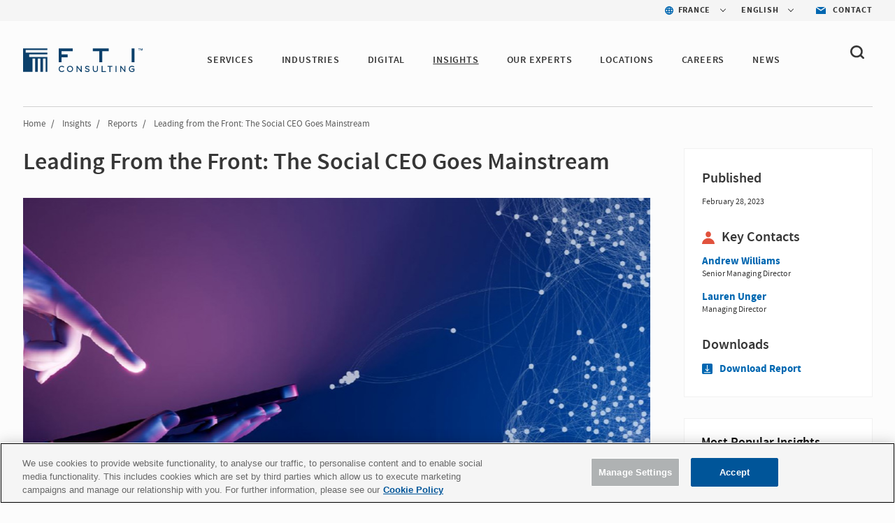

--- FILE ---
content_type: text/html; charset=utf-8
request_url: https://www.fticonsulting.com/en/france/insights/reports/leading-from-front-social-ceo-goes-mainstream
body_size: 11919
content:


<!doctype html>
<!--[if lt IE 7]>      <html class="no-js lt-ie9 lt-ie8 lt-ie7"> <![endif]-->
<!--[if IE 7]>         <html class="no-js lt-ie9 lt-ie8"> <![endif]-->
<!--[if IE 8]>         <html class="no-js lt-ie9"> <![endif]-->
<!--[if gt IE 8]><!-->

<html class="no-js">

<!--<![endif]-->


<head>
    <meta charset="utf-8">
    <meta http-equiv="X-UA-Compatible" content="IE=edge,chrome=1">
    <title>The Social CEO Goes Mainstream | FTI Consulting</title>
    <meta name="description" content="CEOs and business leaders engaging on social media is now the norm. CEOs publishing the odd tweet or LinkedIn post strengthens stakeholder relationships.">


    <meta name="viewport" content="width=device-width, initial-scale=1">

    <meta name="robots" content="index,follow" />



    <meta property="og:title" content="The Social CEO Goes Mainstream | FTI Consulting" />
    <meta property="og:description" content="CEOs and business leaders engaging on social media is now the norm. CEOs publishing the odd tweet or LinkedIn post strengthens stakeholder relationships." />
    <meta property="og:url" content="https://www.fticonsulting.com/en/france/insights/reports/leading-from-front-social-ceo-goes-mainstream" />
    <meta property="og:image" content="" />

    <meta name="twitter:card" content="summary_large_image" />
    <meta name="twitter:title" content="The Social CEO Goes Mainstream | FTI Consulting" />
    <meta name="twitter:description" content="CEOs and business leaders engaging on social media is now the norm. CEOs publishing the odd tweet or LinkedIn post strengthens stakeholder relationships." />
    <meta name="twitter:image" content="" />
        <script type="text/javascript" src="https://cdn-ukwest.onetrust.com/consent/bffd59be-fb57-46d4-bb99-ca71f4eb9d64/OtAutoBlock.js"></script>
    <script src="https://cdn-ukwest.onetrust.com/scripttemplates/otSDKStub.js" type="text/javascript" charset="UTF-8" data-domain-script="bffd59be-fb57-46d4-bb99-ca71f4eb9d64"></script>
    <script type="text/javascript">
        async function OptanonWrapper() {
            const consent = OnetrustActiveGroups.includes("C0003");
            if (consent) {
                const response = await fetch("/api/consent/AllowSitecoreAnalytics", {
                    method: "POST",
                    headers: {
                        "Content-Type": "application/json",
                    },
                    body: JSON.stringify({ consent: true }),
                });
            } else {
                const response = await fetch("/api/consent/AllowSitecoreAnalytics", {
                    method: "POST",
                    headers: {
                        "Content-Type": "application/json",
                    },
                    body: JSON.stringify({ consent: false }),
                });
            }
        }
    </script>
    <!-- GDPR Cookie Consent Handler - deletes cookies when consent is revoked -->
    <script type="text/javascript" src="/Content/Project/Global/js/modules/CookieConsent.js"></script>

    

    <link rel="stylesheet" href="/Content/Project/Global/css/fancybox/jquery.fancybox.css" />
    <link rel="stylesheet" href="/Content/Project/Global/css/fancybox/helpers/jquery.fancybox-thumbs.css" />
    <link rel="stylesheet" href="/Content/Project/Global/css/main-tbg.css?v=202601201012" />

    <link rel="preconnect" href="https://www.ceros.com/powered-by-ceros/" />

    <!-- Dynamic Fonts -->
    <script type="text/javascript" src="/Content/Project/Global/js/modules/DynamicFonts.js"></script>

    <!--Canonical Links-->
    <link rel="canonical" href="https://www.fticonsulting.com/insights/reports/leading-from-front-social-ceo-goes-mainstream" />


    <!-- print.css included as a separate file so it can be enabled with JS when pages are rendered by Folio web service -->
    <!-- <link rel="stylesheet" href="/Content/Project/Global/css/print.css" media="print" id="print-css"> -->
    <!--[if lt IE 8]><link rel="stylesheet" href="/Content/Project/Global/css/main-ie7.css?v=1"><![endif]-->

    <script type="text/javascript" src="/Content/Project/Global/js/vendor/modernizr.js"></script>

        <!-- Google Tag Manager -->
        <script id="GoogleTagManager" type="text/javascript">
                (function (w, d, s, l, i) {
                    w[l] = w[l] || []; w[l].push({
                        'gtm.start':
                            new Date().getTime(), event: 'gtm.js'
                    }); var f = d.getElementsByTagName(s)[0],
                        j = d.createElement(s), dl = l != 'dataLayer' ? '&l=' + l : ''; j.async = true; j.src =
                        'https://www.googletagmanager.com/gtm.js?id=' + i + dl; f.parentNode.insertBefore(j, f);
                })(window, document, 'script', 'dataLayer', 'GTM-NXCWHR');
        </script>
        <!-- End Google Tag Manager -->
    
<script type="application/ld+json">
{
"@context": "http://schema.org",
"@type": "WebSite",
"url": "https://www.fticonsulting.com"
}
</script>

    
    
<script type="application/ld+json">
    {
  "@context": "https://schema.org",
  "@type": "Article",
  "headline": "Leading From the Front: The Social CEO Goes Mainstream",
  "image": "https://www.fticonsulting.com/france/-/media/images/shared-content/insights/reports/2022/jul/leading-from-the-front-the-social-ceo-goes-mainstream-900x471.jpg?as=0&dmc=0&iar=0&thn=0&udi=0&rev=23ed601c94b8467ca8631d1fbed114e2&hash=E6B3996A77EC0313DB75E64DA2439A1E",
  "datePublished": "2023-02-28",
  "dateModified": "2023-06-30",
  "author": {
    "@type": "Organization",
    "name": "FTI Consulting",
    "url": "https://www.fticonsulting.com"
  },
  "publisher": {
    "@type": "Organization",
    "name": "FTI Consulting",
    "logo": {
      "@type": "ImageObject",
      "url": "https://www.fticonsulting.com/-/media/project/global/demo/logo/logo-fti-dark.svg?rev=2bd2b7cf3ab04699bf815839338b0909",
      "width": 139,
      "height": 29
    }
  },
  "mainEntityOfPage": "https://www.fticonsulting.com/insights/reports/leading-from-front-social-ceo-goes-mainstream",
  "description": "CEOs and business leaders engaging on social media is now the norm. CEOs publishing the odd tweet or LinkedIn post strengthens stakeholder relationships."
}
</script>

</head>
<!-- Body element occasionally has a class added, but only on templates that should require a new layout, such as the careers landing and home pages -->
<body class=" lang-en body-overflow-allow" data-active="">
    <div class="view-container">
        <div class="mp-pusher mobile-push-nav" id="mp-pusher">
            <div class="scroller">
                <div class="scroller-inner">
                    <div>
                        <!-- Header -->
                        <div class="overlay"></div>
                        <header class="header  js-header" data-section="main_menu">
                            <nav class="nav-utility">
    <ul class="nav-utility__list">
        <li class="nav-utility__item">
    <nav class="nav-utility-dropdown">
        <div class="nav-utility-dropdown__current nav-utility-dropdown__current--has-arrow">
            <i class="nav-utility-dropdown__current-icon lazy-bg" data-bg="/france/-/media/project/global/icons/icon-blue-global.svg?rev=e1af0f7b20ea42668a2c3fb77c0fb9ae&amp;la=en&amp;h=50&amp;w=50&amp;hash=A1692D97EC4B6B097F62947E06E8C438" style="background-image: none;"></i>
            <span class="nav-utility-dropdown__current-text">
                FRANCE
            </span>
        </div>
        <div class="nav-utility-dropdown__content">
            <ul class="nav-utility-dropdown__nav">
                        <li class="nav-utility-dropdown__nav-item">
                            <a href="/" target="_self" class="nav-utility-dropdown__nav-link" data-region="Global" data-component="region_selector" data-event="click_nav">Global</a>
                        </li>
                        <li class="nav-utility-dropdown__nav-item">
                            <a href="/australia" target="_self" class="nav-utility-dropdown__nav-link" data-region="Australia" data-component="region_selector" data-event="click_nav">Australia</a>
                        </li>
                        <li class="nav-utility-dropdown__nav-item">
                            <a href="/en/canada" target="_self" class="nav-utility-dropdown__nav-link" data-region="Canada" data-component="region_selector" data-event="click_nav">Canada</a>
                        </li>
                        <li class="nav-utility-dropdown__nav-item">
                            <a href="/en/china" target="_self" class="nav-utility-dropdown__nav-link" data-region="China" data-component="region_selector" data-event="click_nav">China</a>
                        </li>
                        <li class="nav-utility-dropdown__nav-item">
                            <a href="/en/france" target="_self" class="nav-utility-dropdown__nav-link" data-region="France" data-component="region_selector" data-event="click_nav">France</a>
                        </li>
                        <li class="nav-utility-dropdown__nav-item">
                            <a href="/en/germany" target="_self" class="nav-utility-dropdown__nav-link" data-region="Germany" data-component="region_selector" data-event="click_nav">Germany</a>
                        </li>
                        <li class="nav-utility-dropdown__nav-item">
                            <a href="/en/japan" target="_self" class="nav-utility-dropdown__nav-link" data-region="Japan" data-component="region_selector" data-event="click_nav">Japan</a>
                        </li>
                        <li class="nav-utility-dropdown__nav-item">
                            <a href="/netherlands" target="_self" class="nav-utility-dropdown__nav-link" data-region="Netherlands" data-component="region_selector" data-event="click_nav">Netherlands</a>
                        </li>
                        <li class="nav-utility-dropdown__nav-item">
                            <a href="/saudi-arabia" target="_self" class="nav-utility-dropdown__nav-link" data-region="Saudi Arabia" data-component="region_selector" data-event="click_nav">Saudi Arabia</a>
                        </li>
                        <li class="nav-utility-dropdown__nav-item">
                            <a href="/en/spain" target="_self" class="nav-utility-dropdown__nav-link" data-region="Spain" data-component="region_selector" data-event="click_nav">Spain</a>
                        </li>
                        <li class="nav-utility-dropdown__nav-item">
                            <a href="/united-arab-emirates" target="_self" class="nav-utility-dropdown__nav-link" data-region="United Arab Emirates" data-component="region_selector" data-event="click_nav">United Arab Emirates</a>
                        </li>
                        <li class="nav-utility-dropdown__nav-item">
                            <a href="/uk" target="_self" class="nav-utility-dropdown__nav-link" data-region="United Kingdom" data-component="region_selector" data-event="click_nav">United Kingdom</a>
                        </li>
            </ul>
        </div>
    </nav>
</li>
    <li class="nav-utility__item">
        <nav class="nav-utility-dropdown">
                <div class="nav-utility-dropdown__current nav-utility-dropdown__current--has-arrow">
                    <span class="nav-utility-dropdown__current-text nav-utility-dropdown__language-text">
                        English
                    </span>
                </div>
            <div class="nav-utility-dropdown__content">
                <ul class="nav-utility-dropdown__nav">
                                <li class="nav-utility-dropdown__nav-item">
                                    <a href="/en/france/insights/reports/leading-from-front-social-ceo-goes-mainstream" class="nav-utility-dropdown__nav-link" data-language="English" data-component="language_selector" data-event="click_nav">
                                        <i class="nav-utility-dropdown__current-icon lazy-bg" data-bg="/france/-/media/project/france/languages-flags/english-flag.png?rev=01e66b57c9514bf783220e5842114b17" style="background-image: none;"></i>
                                        English
                                    </a>
                                </li>
                                <li class="nav-utility-dropdown__nav-item">
                                    <a href="/fr-fr/france/insights/reports/leading-from-front-social-ceo-goes-mainstream" class="nav-utility-dropdown__nav-link" data-language="French" data-component="language_selector" data-event="click_nav">
                                        <i class="nav-utility-dropdown__current-icon lazy-bg" data-bg="/france/-/media/project/france/languages-flags/fr-flag.png?rev=e6c7d49f62c94837895472b8efd89ae3" style="background-image: none;"></i>
                                        French
                                    </a>
                                </li>
                </ul>
            </div>
        </nav>
    </li>

<li class="nav-utility__item">
    <a href="mailto:marketingfrance@fticonsulting.com" target="_self" class="nav-utility-contact" data-event="click_link" data-compoent="contact_lick">
        <i class="nav-utility-contact__icon lazy-bg" data-bg="/france/-/media/project/global/icons/icon-blue-envelope.svg?rev=bfd5f7c388054797ba3c4aa347c27ff2&amp;la=en&amp;h=42&amp;w=58&amp;hash=AE89CD3430EE23C3241D367496ACD895" style="background-image: none;"></i>
        <span class="nav-utility-contact__text">Contact</span>
    </a>
</li>


    </ul>
</nav><div class="header-inner" data-module="main_menu_nav">
    
    <a href="/en/france" class="main-logo " data-component="logo" data-event="click_link">
        <img src="/france/-/media/project/global/demo/logo/logo-fti-dark.svg?rev=2bd2b7cf3ab04699bf815839338b0909" alt="FTI Consulting Logo" class="main-logo__image"  loading="lazy">
    </a>



    <button type="button" class="close-global-navegation" style="display:none;">
        <svg alt="Clear" focusable="false" enable-background="new 0 0 13 13" viewBox="0 0 13 13" xmlns="http://www.w3.org/2000/svg" class="coveo-facet-header-eraser-svg"><g fill="currentColor"><path d="m7.881 6.501 4.834-4.834c.38-.38.38-1.001 0-1.381s-1.001-.38-1.381 0l-4.834 4.834-4.834-4.835c-.38-.38-1.001-.38-1.381 0s-.38 1.001 0 1.381l4.834 4.834-4.834 4.834c-.38.38-.38 1.001 0 1.381s1.001.38 1.381 0l4.834-4.834 4.834 4.834c.38.38 1.001.38 1.381 0s .38-1.001 0-1.381z"></path></g></svg>
    </button>

    <!-- BEGIN: MOCK MARKUP -->
    <div class="header-toggles">
        <button type="button" class="header-search-toggle" onclick="showSearch()">
            <svg width="20" height="20" viewBox="0 0 20 20" fill="none" xmlns="http://www.w3.org/2000/svg">
                <path fill-rule="evenodd" clip-rule="evenodd"
                      d="M4.50963 12.995C3.3288 11.8458 2.6788 10.3179 2.6788 8.6934C2.6788 7.06733 3.32963 5.5402 4.51046 4.39019C5.69129 3.24099 7.26128 2.6084 8.93127 2.6084C10.6013 2.6084 12.1704 3.24099 13.3521 4.39019C15.7896 6.7632 15.7896 10.6228 13.3521 12.995C10.9154 15.3664 6.94878 15.3664 4.50963 12.995ZM19.6075 16.9452L16.2425 13.6712C18.6808 10.2828 18.3542 5.57002 15.2467 2.54657C13.56 0.904276 11.3175 0 8.93167 0C6.54583 0 4.30333 0.904276 2.61667 2.54657C0.93 4.18806 0 6.37049 0 8.69241C0 11.0143 0.929167 13.1968 2.61583 14.8382C4.3575 16.5324 6.64417 17.3799 8.93083 17.3799C10.8633 17.3799 12.7908 16.7684 14.3942 15.5592L17.7133 18.7895C17.975 19.0441 18.3175 19.1715 18.66 19.1715C19.0033 19.1715 19.3458 19.0441 19.6075 18.7895C20.1308 18.2802 20.1308 17.4546 19.6075 16.9452Z"
                      fill="#363636" />
            </svg>
        </button>
        <button type="button" id="trigger"
                class="header-nav-toggle icon-menu-toggle l-hidden-mq-large ir js-header-nav-toggle-btn">
            <span></span>
            <span></span>
            <span></span>
        </button>
    </div>
    <!-- END: MOCK MARKUP -->

    

    <div class="nav-wrap js-nav-wrap">
        <div class="nav-container">

                <a href="/en/france" target="_self" class="main-logo" data-component="logo" data-event="click_link">
        <img src="/france/-/media/project/global/demo/logo/logo-fti-dark.svg?rev=2bd2b7cf3ab04699bf815839338b0909&amp;la=en&amp;h=29&amp;w=139&amp;hash=4A9C772CD07A64CC68562BB265D22971" class="main-logo__image" alt="FTI Consulting Logo" />
    </a>


            <nav class="nav nav-primary js-nav-primary">
                <ul class="nav-level1 nav-primary-level1 cf">
                            <li class="nav-level1-item nav-level1-container nav-primary-level1-item extra-item nav-primary-services module-is-collapsed-mq-medium js-nav-expand-wrap">
                                <div class="nav-level1-element">
                                    <a href="/en/france/services" target="_self" class="" data-event="click_link" data-component="main_menu_link">
                                        services
                                    </a>
                                        <div class="menu-toggle-btn js-nav-menu-item-expand-toggle" role="button"></div>
                                </div>

                                    <div class="nav-level2 nav-level2-services nav-primary-level2 js-nav-expand-item cf">

                                            <div class="nav-level2__container">
                                        <ul class="cf nav-services">
                                                <li class="nav-primary-level2-item">
                                                    <a href="/en/france/services/antitrust" target="_self" data-event="main_menu_link" data-component="main_menu_dropdown_link">
                                                        Antitrust
                                                    </a>
                                                </li>
                                                <li class="nav-primary-level2-item">
                                                    <a href="/en/france/services/business-transformation-strategy" target="_self" data-event="main_menu_link" data-component="main_menu_dropdown_link">
                                                        Business Transformation
                                                    </a>
                                                </li>
                                                <li class="nav-primary-level2-item">
                                                    <a href="/en/france/services/cybersecurity" target="_self" data-event="main_menu_link" data-component="main_menu_dropdown_link">
                                                        Cybersecurity
                                                    </a>
                                                </li>
                                                <li class="nav-primary-level2-item">
                                                    <a href="/en/france/services/data-analytics" target="_self" data-event="main_menu_link" data-component="main_menu_dropdown_link">
                                                        Data &amp; Analytics
                                                    </a>
                                                </li>
                                                <li class="nav-primary-level2-item">
                                                    <a href="/en/france/services/dispute-advisory-international-arbitration" target="_self" data-event="main_menu_link" data-component="main_menu_dropdown_link">
                                                        Dispute Advisory &amp; International Arbitration
                                                    </a>
                                                </li>
                                                <li class="nav-primary-level2-item">
                                                    <a href="/en/france/services/e-discovery-managed-review" target="_self" data-event="main_menu_link" data-component="main_menu_dropdown_link">
                                                        E-Discovery &amp; Managed Review
                                                    </a>
                                                </li>
                                                <li class="nav-primary-level2-item">
                                                    <a href="/en/france/services/information-governance-privacy-security" target="_self" data-event="main_menu_link" data-component="main_menu_dropdown_link">
                                                        Information Governance, Privacy &amp; Security
                                                    </a>
                                                </li>
                                                <li class="nav-primary-level2-item">
                                                    <a href="/en/france/services/investigations-monitorships" target="_self" data-event="main_menu_link" data-component="main_menu_dropdown_link">
                                                        Investigations &amp; Monitorships
                                                    </a>
                                                </li>
                                                <li class="nav-primary-level2-item">
                                                    <a href="/en/france/services/policy-regulation" target="_self" data-event="main_menu_link" data-component="main_menu_dropdown_link">
                                                        Policy &amp; Regulation
                                                    </a>
                                                </li>
                                                <li class="nav-primary-level2-item">
                                                    <a href="/en/france/services/risk-compliance" target="_self" data-event="main_menu_link" data-component="main_menu_dropdown_link">
                                                        Risk &amp; Compliance
                                                    </a>
                                                </li>
                                                <li class="nav-primary-level2-item">
                                                    <a href="/en/france/services/strategic-communications" target="_self" data-event="main_menu_link" data-component="main_menu_dropdown_link">
                                                        Strategic Communications
                                                    </a>
                                                </li>
                                                <li class="nav-primary-level2-item">
                                                    <a href="/en/france/services/transactions" target="_self" data-event="main_menu_link" data-component="main_menu_dropdown_link">
                                                        Transactions
                                                    </a>
                                                </li>
                                                <li class="nav-primary-level2-item">
                                                    <a href="/en/france/services/turnaround-restructuring" target="_self" data-event="main_menu_link" data-component="main_menu_dropdown_link">
                                                        Turnaround &amp; Restructuring
                                                    </a>
                                                </li>
                                                <li class="nav-primary-level2-item">
                                                    <a href="/en/france/services/valuation-damages" target="_self" data-event="main_menu_link" data-component="main_menu_dropdown_link">
                                                        Valuation &amp; Damages
                                                    </a>
                                                </li>
                                        </ul>

                                        </div>
                                    </div>
                            </li>
                            <li class="nav-level1-item nav-level1-container nav-primary-level1-item extra-item nav-primary-industries module-is-collapsed-mq-medium js-nav-expand-wrap">
                                <div class="nav-level1-element">
                                    <a href="/en/france/industries" target="_self" class="" data-event="click_link" data-component="main_menu_link">
                                        Industries
                                    </a>
                                        <div class="menu-toggle-btn js-nav-menu-item-expand-toggle" role="button"></div>
                                </div>

                                    <div class="nav-level2 nav-level2-industries nav-primary-level2 js-nav-expand-item cf">

                                            <div class="nav-level2__container">
                                        <ul class="cf nav-industries">
                                                <li class="nav-primary-level2-item">
                                                    <a href="/en/france/industries/aerospace-defence" target="_self" data-event="main_menu_link" data-component="main_menu_dropdown_link">
                                                        Aerospace &amp; Defence
                                                    </a>
                                                </li>
                                                <li class="nav-primary-level2-item">
                                                    <a href="/industries/agriculture" target="_blank" data-event="main_menu_link" data-component="main_menu_dropdown_link">
                                                        Agriculture
                                                    </a>
                                                </li>
                                                <li class="nav-primary-level2-item">
                                                    <a href="/en/france/industries/airlines-aviation" target="_self" data-event="main_menu_link" data-component="main_menu_dropdown_link">
                                                        Airlines &amp; Aviation
                                                    </a>
                                                </li>
                                                <li class="nav-primary-level2-item">
                                                    <a href="/en/france/industries/automotive-industrial" target="_self" data-event="main_menu_link" data-component="main_menu_dropdown_link">
                                                        Automotive &amp; Industrial
                                                    </a>
                                                </li>
                                                <li class="nav-primary-level2-item">
                                                    <a href="/industries/construction-projects-and-assets" target="_blank" data-event="main_menu_link" data-component="main_menu_dropdown_link">
                                                        Construction, Projects &amp; Assets
                                                    </a>
                                                </li>
                                                <li class="nav-primary-level2-item">
                                                    <a href="/en/france/industries/energy-utilities" target="_self" data-event="main_menu_link" data-component="main_menu_dropdown_link">
                                                        Energy &amp; Utilities
                                                    </a>
                                                </li>
                                                <li class="nav-primary-level2-item">
                                                    <a href="/en/france/industries/financial-services" target="_self" data-event="main_menu_link" data-component="main_menu_dropdown_link">
                                                        Financial Services
                                                    </a>
                                                </li>
                                                <li class="nav-primary-level2-item">
                                                    <a href="/en/france/industries/healthcare-life-sciences" target="_self" data-event="main_menu_link" data-component="main_menu_dropdown_link">
                                                        Healthcare &amp; Life Sciences
                                                    </a>
                                                </li>
                                                <li class="nav-primary-level2-item">
                                                    <a href="/en/france/industries/hospitality-gaming-leisure" target="_self" data-event="main_menu_link" data-component="main_menu_dropdown_link">
                                                        Hospitality, Gaming &amp; Leisure
                                                    </a>
                                                </li>
                                                <li class="nav-primary-level2-item">
                                                    <a href="/en/france/industries/insurance" target="_self" data-event="main_menu_link" data-component="main_menu_dropdown_link">
                                                        Insurance
                                                    </a>
                                                </li>
                                                <li class="nav-primary-level2-item">
                                                    <a href="/en/france/industries/mining" target="_self" data-event="main_menu_link" data-component="main_menu_dropdown_link">
                                                        Mining
                                                    </a>
                                                </li>
                                                <li class="nav-primary-level2-item">
                                                    <a href="https://www.fticonsulting.com/industries/private-equity" target="_blank" data-event="main_menu_link" data-component="main_menu_dropdown_link">
                                                        Private Equity
                                                    </a>
                                                </li>
                                                <li class="nav-primary-level2-item">
                                                    <a href="/en/france/industries/real-estate" target="_self" data-event="main_menu_link" data-component="main_menu_dropdown_link">
                                                        Real Estate
                                                    </a>
                                                </li>
                                                <li class="nav-primary-level2-item">
                                                    <a href="/en/france/industries/retail-consumer-products" target="_self" data-event="main_menu_link" data-component="main_menu_dropdown_link">
                                                        Retail &amp; Consumer Products
                                                    </a>
                                                </li>
                                                <li class="nav-primary-level2-item">
                                                    <a href="/en/france/industries/tmt" target="_self" data-event="main_menu_link" data-component="main_menu_dropdown_link">
                                                        Telecom, Media &amp; Technology (TMT)
                                                    </a>
                                                </li>
                                                <li class="nav-primary-level2-item">
                                                    <a href="/en/france/industries/transportation-logistics" target="_self" data-event="main_menu_link" data-component="main_menu_dropdown_link">
                                                        Transportation &amp; Logistics
                                                    </a>
                                                </li>
                                        </ul>

                                        </div>
                                    </div>
                            </li>
                            <li class="nav-level1-item nav-level1-container nav-primary-level1-item extra-item nav-primary-digital module-is-collapsed-mq-medium js-nav-expand-wrap">
                                <div class="nav-level1-element">
                                    <a href="/digital" target="_blank" class="" data-event="click_link" data-component="main_menu_link">
                                        Digital
                                    </a>
                                </div>

                            </li>
                            <li class="nav-level1-item nav-level1-container nav-primary-level1-item extra-item nav-primary-insights module-is-collapsed-mq-medium js-nav-expand-wrap nav-primary-level1-item--current">
                                <div class="nav-level1-element">
                                    <a href="/en/france/insights" target="_self" class="" data-event="click_link" data-component="main_menu_link">
                                        Insights
                                    </a>
                                </div>

                            </li>
                            <li class="nav-level1-item nav-level1-container nav-primary-level1-item extra-item nav-primary-our experts module-is-collapsed-mq-medium js-nav-expand-wrap">
                                <div class="nav-level1-element">
                                    <a href="/en/france/experts#sort=@lastz32xname ascending&amp;numberOfResults=45&amp;f:experts-location=[Europe, Middle East, Africa,France]" target="_self" class="" data-event="click_link" data-component="main_menu_link">
                                        Our Experts
                                    </a>
                                </div>

                            </li>
                            <li class="nav-level1-item nav-level1-container nav-primary-level1-item extra-item nav-primary-offices module-is-collapsed-mq-medium js-nav-expand-wrap">
                                <div class="nav-level1-element">
                                    <a href="/locations" target="_self" class="" data-event="click_link" data-component="main_menu_link">
                                        Locations
                                    </a>
                                </div>

                            </li>
                            <li class="nav-level1-item nav-level1-container nav-primary-level1-item extra-item nav-primary-careers module-is-collapsed-mq-medium js-nav-expand-wrap">
                                <div class="nav-level1-element">
                                    <a href="https://fticonsult.referrals.selectminds.com/page/opportunities-in-france-at-fti-consulting-1273" target="_blank" class="" data-event="click_link" data-component="main_menu_link">
                                        Careers
                                    </a>
                                </div>

                            </li>
                            <li class="nav-level1-item nav-level1-container nav-primary-level1-item extra-item nav-primary-about module-is-collapsed-mq-medium js-nav-expand-wrap">
                                <div class="nav-level1-element">
                                    <a href="/en/france/newsroom" target="_self" class="" data-event="click_link" data-component="main_menu_link">
                                        News
                                    </a>
                                </div>

                            </li>
                </ul>

                <ul class="nav-primary-location">
                        <li class="nav-level1-item -is-expandable nav-primary-level1-item nav-primary-insights js-nav-expand-wrap only-mobile">
                                <a href="#" class="js-nav-expand-toggle" aria-label="Insights" id="nav-expand-insights-btn" role="button" aria-expanded="false" aria-controls="nav-expand-insights">
                                    <span class="nav-utility-dropdown__current-text" style="margin-left: 23px;">
                                        English
                                    </span>
                                </a>
                            <div aria-labelledby="nav-expand-insights-btn" id="nav-expand-insights" role="region" class="nav-level2 nav-primary-level2 nav-level2-insights js-nav-expand-item cf" hidden="">
                                <div class="nav-level2__container">
                                    <ul class="cf">
                                                    <li class="nav-level2-item nav-primary-level2-item">
                                                        <a href="/en/france/insights/reports/leading-from-front-social-ceo-goes-mainstream">English</a>
                                                    </li>
                                                    <li class="nav-level2-item nav-primary-level2-item">
                                                        <a href="/fr-fr/france/insights/reports/leading-from-front-social-ceo-goes-mainstream">French</a>
                                                    </li>
                                    </ul>
                                </div>
                            </div><!-- .nav-primary-level2 -->
                        </li>

                        <li class="nav-level1-item -is-expandable nav-primary-level1-item nav-primary-insights js-nav-expand-wrap only-mobile">
                            <a href="#" class="js-nav-expand-toggle" aria-label="Insights" id="nav-expand-insights-btn" role="button" aria-expanded="false" aria-controls="nav-expand-insights">
                                <span class="nav-utility-dropdown__current-text" style="margin-left: 23px;">
                                    FRANCE
                                </span>
                            </a>
                            <div aria-labelledby="nav-expand-insights-btn" id="nav-expand-insights" role="region" class="nav-level2 nav-primary-level2 nav-level2-insights js-nav-expand-item cf" hidden="">

                                <div class="nav-level2__container">
                                    <ul class="cf">

                                            <li class="nav-level2-item nav-primary-level2-item">
                                                <a href="/" target="_self">Global</a>
                                            </li>
                                            <li class="nav-level2-item nav-primary-level2-item">
                                                <a href="/australia" target="_self">Australia</a>
                                            </li>
                                            <li class="nav-level2-item nav-primary-level2-item">
                                                <a href="/en/canada" target="_self">Canada</a>
                                            </li>
                                            <li class="nav-level2-item nav-primary-level2-item">
                                                <a href="/en/china" target="_self">China</a>
                                            </li>
                                            <li class="nav-level2-item nav-primary-level2-item">
                                                <a href="/en/france" target="_self">France</a>
                                            </li>
                                            <li class="nav-level2-item nav-primary-level2-item">
                                                <a href="/en/germany" target="_self">Germany</a>
                                            </li>
                                            <li class="nav-level2-item nav-primary-level2-item">
                                                <a href="/en/japan" target="_self">Japan</a>
                                            </li>
                                            <li class="nav-level2-item nav-primary-level2-item">
                                                <a href="/netherlands" target="_self">Netherlands</a>
                                            </li>
                                            <li class="nav-level2-item nav-primary-level2-item">
                                                <a href="/saudi-arabia" target="_self">Saudi Arabia</a>
                                            </li>
                                            <li class="nav-level2-item nav-primary-level2-item">
                                                <a href="/en/spain" target="_self">Spain</a>
                                            </li>
                                            <li class="nav-level2-item nav-primary-level2-item">
                                                <a href="/united-arab-emirates" target="_self">United Arab Emirates</a>
                                            </li>
                                            <li class="nav-level2-item nav-primary-level2-item">
                                                <a href="/uk" target="_self">United Kingdom</a>
                                            </li>
                                    </ul>
                                </div>
                            </div>
                            <!-- .nav-primary-level2 -->
                        </li>
                    <li class="nav-level1-item e nav-primary-level1-item nav-primary-insights js-nav-expand-wrap only-mobile">
                        <a href="mailto:marketingfrance@fticonsulting.com" target="_self" class="js-nav-expand-toggle" id="nav-expand-insights-btn" role="button">
                            <span class="nav-utility-dropdown__current-text" style="margin-left: 23px;">

                                Contact
                            </span>
                        </a>
                    </li>
                </ul>

            </nav>
        </div>
    </div>



    <div class="bh-wrapper global-search-wrapper" style="display: none;">
        <div>
    
    

        <div id="_9AE88A96-2632-402D-843F-A1242D506C7D"
                             data-search-interface-id='coveo5b19aeb1'
>
            
<div class='coveo-search-section'>
    



<script>
    document.addEventListener("CoveoSearchEndpointInitialized", function() {
        var searchboxElement = document.getElementById("ade3b9b1-e77b-48ed-9dd9-711fb4dad130");
        searchboxElement.addEventListener("CoveoComponentInitialized", function() {
            CoveoForSitecore.initSearchboxIfStandalone(searchboxElement, "/en/france/search-results");
        });
    })
</script>    <div id="ade3b9b1-e77b-48ed-9dd9-711fb4dad130_container" class="coveo-for-sitecore-search-box-container"
                     data-prebind-maximum-age='currentMaximumAge'
>
        <div id="ade3b9b1-e77b-48ed-9dd9-711fb4dad130"
             class="CoveoSearchbox"
                             data-enable-omnibox='true'
                 data-prebind-maximum-age='currentMaximumAge'
                 data-placeholder='Search'
                 data-clear-filters-on-new-query='false'
>
            
            
<script type="text/javascript">
    document.addEventListener("CoveoSearchEndpointInitialized", function() {
        var componentId = "ade3b9b1-e77b-48ed-9dd9-711fb4dad130";
        var componentElement = document.getElementById(componentId);

        function showError(error) {
                console.error(error);
        }

        function areCoveoResourcesIncluded() {
            return typeof (Coveo) !== "undefined";
        }

        if (areCoveoResourcesIncluded()) {
            var event = document.createEvent("CustomEvent");
            event.initEvent("CoveoComponentInitialized", false, true);
            
            setTimeout(function() {
                componentElement.dispatchEvent(event);
            }, 0);
        } else {
            componentElement.classList.add("invalid");
            showError("The Coveo Resources component must be included in this page.");
        }
    });
</script>
            <div class="CoveoForSitecoreBindWithUserContext"></div>
            <div class="CoveoForSitecoreExpressions"></div>
            <div class="CoveoForSitecoreConfigureSearchHub" data-sc-search-hub="search-results"></div>
        </div>
        
    </div>

</div>
        </div>
</div>

    <script type="text/javascript">
        document.addEventListener("CoveoSearchEndpointInitialized", function() {
            var externalComponentsSection = document.getElementById("_9AE88A96-2632-402D-843F-A1242D506C7D");
                 CoveoForSitecore.initExternalComponentsSection(externalComponentsSection);
        });
    </script>

    </div>
</div>
                        </header>
                        <!-- /Header -->
                        <!-- Breadcrumbs-->
                        

<script type="application/ld+json">
    {
  "@context": "https://schema.org",
  "@type": "BreadcrumbList",
  "itemListElement": [
    {
      "@type": "ListItem",
      "position": 1,
      "name": "Home",
      "item": "https://www.fticonsulting.com/en/france"
    },
    {
      "@type": "ListItem",
      "position": 2,
      "name": "Insights",
      "item": "https://www.fticonsulting.com/en/france/insights"
    },
    {
      "@type": "ListItem",
      "position": 3,
      "name": "Reports",
      "item": "https://www.fticonsulting.com/en/france/insights/search-results#sort=%40insightsz95xpublicationz95xdate%20descending&f:insights-publication-type=[Report]"
    },
    {
      "@type": "ListItem",
      "position": 4,
      "name": "Leading from the Front: The Social CEO Goes Mainstream",
      "item": "https://www.fticonsulting.com/en/france/insights/reports/leading-from-front-social-ceo-goes-mainstream"
    }
  ]
}
</script>

                        
                        <!-- /Breadcrumbs -->
                        <!-- START: BANNER -->
                        
                        <!-- END: BANNER -->
                        <!-- MAIN CONTENTS PART -->
                        <div id="main" class="cf content-full">
                            

<div class="only-tablet-above">
    <nav class="breadcrumbs" data-section="header" data-module="breadcrumbs">
        <div class="breadcrumbs__inner">
            <ul class="breadcrumbs__list">
                    <li class="breadcrumbs__item">

                            <a href="/en/france" class="breadcrumbs__link" data-event="click_link" data-component="breadcrumb_link">Home</a>
                    </li>
                    <li class="breadcrumbs__item">
                            <span class="breadcrumbs__devider">/</span>

                            <a href="/en/france/insights" class="breadcrumbs__link" data-event="click_link" data-component="breadcrumb_link">Insights</a>
                    </li>
                    <li class="breadcrumbs__item">
                            <span class="breadcrumbs__devider">/</span>

                            <a href="/en/france/insights/search-results#sort=%40insightsz95xpublicationz95xdate%20descending&amp;f:insights-publication-type=[Report]" class="breadcrumbs__link" data-event="click_link" data-component="breadcrumb_link">Reports</a>
                    </li>
                    <li class="breadcrumbs__item">
                            <span class="breadcrumbs__devider">/</span>

                            <span class="breadcrumbs__link">Leading from the Front: The Social CEO Goes Mainstream</span>
                    </li>
            </ul>
        </div>
    </nav>
</div>
<div class="content-wrap">
    <div class="content-sidebar content-sidebar--right">
        <div class="content-sidebar__content">
                <div class="component-wrap">
            <h1 class="headline-main">Leading From the Front: The Social CEO Goes Mainstream</h1>


            <div class="insights-detail__main-img--mixed lazy-bg" data-bg="/france/-/media/images/shared-content/insights/reports/2022/jul/leading-from-the-front-the-social-ceo-goes-mainstream-900x471.jpg?rev=23ed601c94b8467ca8631d1fbed114e2" style="background-image: none; margin-bottom: 25px;"></div>
    </div>


    <div class="location-article-toolbar nav-sticky">
        <div class="content-wrap">
            <ul>
                <li>
                    <p class="insights-rail__date">February 28, 2023</p>         
                    <div>Downloads</div>
                            <a class="download-component__link" target="_self" title="Download Report" href="/france/-/media/files/emea--files/insights/reports/2022/jul/leading-from-front-social-ceo-goes-mainstream.pdf?rev=40ebd4414a1749f88b92afbd7fbdbeac" download>
                                <img src="/Content/Project/Global/images/assets/download-pdf.svg" width="15" loading="lazy">
                                Download Report
                            </a>
                </li>
                <li>
                    <article class="portlet portlet-social">
    <div class="portlet-body">
        <div class="portlet-social-container">   
            <span class="portlet-body__title">Share</span>

            <div class="a2a_kit">
                <a class="a2a_button_email addtoany_button addtoany_button_mailto" aria-label="Email share" title="Email">
                    <svg width="37" height="37" viewBox="0 0 37 37" fill="none" xmlns="http://www.w3.org/2000/svg">
                        <circle cx="18.9107" cy="18.7311" fill="#ffffff" r="17.9186"></circle>
                        <path d="M19 17.9384L13.0576 14H24.9424L19 17.9384ZM12 24V15.0788L19 19.7192L26 15.0788V24H12Z" fill="#8dbfde"></path>
                    </svg>
                </a>
                <a class="a2a_button_linkedin addtoany_button addtoany_button_linkedin" aria-label="Linkedin share" title="LinkedIn" >
                    <svg width="37" height="37" viewBox="0 0 37 37" fill="none" xmlns="http://www.w3.org/2000/svg">
                        <circle cx="18.3561" cy="18.7311" r="17.9186" fill="#ffffff" />
                        <path d="M15.0681 12.0641C15.0681 12.7813 14.4696 13.3625 13.7309 13.3625C12.9921 13.3625 12.3936 12.7813 12.3936 12.0641C12.3936 11.3473 12.9921 10.7656 13.7309 10.7656C14.4696 10.7656 15.0681 11.3473 15.0681 12.0641ZM15.0789 14.4013H12.3828V22.7113H15.0789V14.4013ZM19.3829 14.4013H16.7041V22.7113H19.3834V18.3491C19.3834 15.9236 22.6344 15.7252 22.6344 18.3491V22.7113H25.324V17.4495C25.324 13.3568 20.5131 13.5059 19.3829 15.5205V14.4013Z"
                                fill="#8dbfde" />
                    </svg>
                </a>
                <a class="a2a_button_twitter addtoany_button addtoany_button_twitter" aria-label="Twitter share" title="Twitter">
                    <svg width="37" height="37" viewBox="0 0 37 37" fill="none" xmlns="http://www.w3.org/2000/svg">
                        <circle cx="18.6334" cy="18.7311" r="17.9186"  fill="#fff"/>
                        <path d="M17.6693 20.0709L12.4562 26H13.6898L18.2185 20.8482L21.8346 26H26L20.5335 18.2185L26 12H24.7664L19.9843 17.433L16.1654 12H12L17.6693 20.0709ZM19.3675 18.1441L19.9252 18.9214L24.3271 25.0904H22.4261L18.869 20.1122L18.3114 19.3349L13.6898 12.8683H15.5908L19.3591 18.1441H19.3675Z" fill="#8dbfde"/>
                    </svg>
                </a>
                <!-- <a class="a2a_button_twitter addtoany_button addtoany_button_twitter" aria-label="Twitter share" title="Twitter">
                    <svg width="37" height="37" viewBox="0 0 37 37" fill="none" xmlns="http://www.w3.org/2000/svg">
                        <circle cx="18.6334" cy="18.7311" r="17.9186" fill="#ffffff" />
                        <path d="M16.7205 23.7087C21.6071 23.7087 24.2791 19.8779 24.2791 16.5579C24.2791 16.4485 24.2791 16.339 24.2736 16.2348C24.7915 15.8804 25.2432 15.4374 25.6013 14.9318C25.1275 15.1299 24.6152 15.2654 24.0753 15.3279C24.6262 15.0152 25.0449 14.5253 25.2432 13.9363C24.7309 14.223 24.1634 14.4315 23.5574 14.5461C23.0726 14.0562 22.3839 13.7539 21.6182 13.7539C20.1527 13.7539 18.9627 14.8797 18.9627 16.266C18.9627 16.4641 18.9848 16.6569 19.0343 16.8394C16.8251 16.7351 14.8694 15.7344 13.5582 14.2126C13.3323 14.5826 13.2001 15.0152 13.2001 15.4738C13.2001 16.3442 13.6683 17.1156 14.3845 17.5638C13.9493 17.5534 13.5416 17.4387 13.1835 17.2511C13.1835 17.2615 13.1835 17.2719 13.1835 17.2824C13.1835 18.502 14.0981 19.5131 15.3156 19.7476C15.0952 19.8049 14.8583 19.8362 14.6159 19.8362C14.4451 19.8362 14.2799 19.8206 14.1146 19.7893C14.4507 20.79 15.4313 21.5144 16.5937 21.5353C15.6847 22.2076 14.5388 22.6089 13.2937 22.6089C13.0789 22.6089 12.8695 22.5985 12.6602 22.5725C13.8226 23.2917 15.2219 23.7087 16.7205 23.7087Z"
                                fill="#8dbfde" />
                    </svg>
                </a> -->
                <a class="a2a_button_twitter addtoany_button addtoany_button_facebook" aria-label="Facebook share" title="Facebook">
                    <svg fill="none" height="37" viewBox="0 0 37 37" width="37" xmlns="http://www.w3.org/2000/svg">
                        <circle cx="18.9107" cy="18.7311" fill="#ffffff" r="17.9186"></circle>
                        <path d="m19.7878 26.8159v-7.7767h2.6607l.3987-3.0309h-3.0594v-1.9329c0-.8799.2454-1.4741 1.5335-1.4741h1.6333v-2.70753c-.2838-.0376-1.2575-.12033-2.3847-.12033-2.3616 0-3.9719 1.41396-3.9719 4.00116v2.2337h-2.6683v3.0309h2.6683v7.7767z" fill="#8dbfde"></path>
                    </svg>
                </a>
                 <a href="https://www.addtoany.com/share" class="a2a_dd addtoany_button addtoany_button_share" aria-label="Share" title="Share">
                    <svg width="37" height="37" viewBox="0 0 37 37" fill="none" xmlns="http://www.w3.org/2000/svg">
                        <circle cx="18.0826" cy="18.7311" r="17.9186" fill="#ffffff"></circle>
                        <path fill-rule="evenodd" clip-rule="evenodd" d="M21.9625 21.8761C21.3925 21.8761 20.6325 22.0661 20.2525 22.6361L15.5025 19.9761V19.4061V18.8361L20.2525 16.1761C20.6325 16.5561 21.2025 16.9361 21.9625 16.9361C23.2925 16.9361 24.4325 15.7961 24.4325 14.4661C24.4325 13.1361 23.2925 11.9961 21.9625 11.9961C20.6325 11.9961 19.4925 13.1361 19.4925 14.4661V15.0361L14.7425 17.6961C14.3625 17.3161 13.7925 16.9361 13.0325 16.9361C11.7025 16.9361 10.5625 18.0761 10.5625 19.4061C10.5625 20.7361 11.7025 21.8761 13.0325 21.8761C13.6025 21.8761 14.3625 21.6861 14.7425 21.1161L19.4925 23.7761V24.3461C19.4925 25.6761 20.6325 26.8161 21.9625 26.8161C23.2925 26.8161 24.4325 25.6761 24.4325 24.3461C24.4325 23.0161 23.2925 21.8761 21.9625 21.8761Z" fill="#0067B1"></path>
                    </svg>
                </a>     
            </div>
        </div>
    </div>
</article>

                    <div class="back-top-top" style="display: inline-block;">
                        <img src="/Content/Project/Global/images/assets/back-to-top.svg" width="50" loading="lazy">
                    </div>
                </li>
            </ul>
        </div>

    </div>
<div class="component-wrap">
        <div class="rte-wrapper">
            <p>CEOs and business leaders engaging on social media in a professional capacity is now the norm, rather than exception, and we are seeing an emerging divide between CEOs publishing the odd tweet or LinkedIn post, and those truly harnessing the power of social media to strengthen stakeholder relationships, build their own reputation and amplify company communications.</p>
<p>CEOs and business leaders in the latter category appear to have a dedicated strategy or clear approach, are posting frequently on a broad range of topics, and increasingly benefit from the support of internal and external resource to support their engagement.</p>
<p>Where CEOs&rsquo; views on social media have changed, so have society&rsquo;s expectations of what a leader should be and what
topics they should be vocal about. Working professionals and institutional investors alike are now turning to CEOs for issues that go beyond their day-to-day job &ndash; from ESG, to social justice and public health.</p>
<p>And with growing to-do lists and limited hours in the day, CEOs understand that social media offer an efficient and effective platform to interact with key audiences and demonstrate value for their business, people and the planet.</p>
<p><a href="/en/france/sitecore/media-library/files/emea--files/insights/reports/2022/jul/leading-from-front-social-ceo-goes-mainstream">Click here to download the full report</a></p>
        </div>

</div>







        </div>
        <div class="content-sidebar__content component-wrap--mobile">
            
<div class="insights-rail">
    <div class="insights-rail__section-container">
            <div class="insights-rail__section">
                <h3 class="insights-rail__title insights-rail__title--date" title="Date">Published</h3>
                <p class="insights-rail__date">February 28, 2023</p>
            </div>
        <div class="insights-rail__section--tablet2">

                <div class="insights-rail__section">
                    <h3 class="insights-rail__title" title="Key Contacts">
                        <img class="insights-rail__contact-icon" src="/Content/Project/Global/images/assets/icon-contact.svg" alt="temp" loading="lazy">
                        Key Contacts
                    </h3>

                            <div class="insights-rail__contact">
                                <p class="insights-rail__contact-name">
                                        <a href="/en/france/experts/andrew-williams" class="insights-rail__contact-name">Andrew Williams </a>
                                </p>

                                            <p class="insights-rail__contact-title">Senior Managing Director</p>

                            </div>
                            <div class="insights-rail__contact">
                                <p class="insights-rail__contact-name">
                                        <a href="/en/france/experts/lauren-unger" class="insights-rail__contact-name">Lauren Unger </a>
                                </p>

                                            <p class="insights-rail__contact-title">Managing Director</p>

                            </div>
                </div>

                <div class="insights-rail__section">
                    <h3 class="insights-rail__title" title="Download">Downloads</h3>
                    <ul>

                                <li class="insights-rail__list-item">
                                    <a href="/france/-/media/files/emea--files/insights/reports/2022/jul/leading-from-front-social-ceo-goes-mainstream.pdf?rev=40ebd4414a1749f88b92afbd7fbdbeac" class="insights-rail__download" target="_blank" title="Download Report" download>
                                        <span class="insights-rail__download-btn">
                                            <svg width="15" height="15" viewBox="0 0 26 26" fill="none"
                                                 xmlns="http://www.w3.org/2000/svg">
                                                <path d="M22.75 0H3.25C2.35286 0 1.58692 0.31738 0.952149 0.952149C0.31738 1.58692 0 2.35286 0 3.25V22.75C0 23.6471 0.31738 24.4131 0.952149 25.0479C1.58692 25.6826 2.35286 26 3.25 26H22.75C23.6471 26 24.4131 25.6826 25.0479 25.0479C25.6826 24.4131 26 23.6471 26 22.75V3.25C26 2.35286 25.6826 1.58692 25.0479 0.952149C24.4131 0.31738 23.6471 0 22.75 0ZM8.35352 13.2285C8.50586 13.0762 8.69629 13 8.9248 13C9.15332 13 9.34375 13.0762 9.49609 13.2285L12.1875 16.4785V4.0625C12.1875 3.84245 12.2679 3.65202 12.4287 3.49121C12.5895 3.3304 12.7799 3.25 13 3.25C13.2201 3.25 13.4105 3.3304 13.5713 3.49121C13.7321 3.65202 13.8125 3.84245 13.8125 4.0625V16.4531L16.4785 13.2285C16.6309 13.0762 16.8213 13 17.0498 13C17.2783 13 17.4687 13.0762 17.6211 13.2285C17.7734 13.3809 17.8496 13.5713 17.8496 13.7998C17.8496 14.0283 17.7734 14.2272 17.6211 14.3965L13.6094 19.2461C13.5247 19.3307 13.4274 19.39 13.3174 19.4238C13.2074 19.4577 13.1016 19.4746 13 19.4746C12.8815 19.4746 12.7673 19.4577 12.6572 19.4238C12.5472 19.39 12.4499 19.3307 12.3652 19.2461L8.35352 14.3965C8.20117 14.2272 8.125 14.0283 8.125 13.7998C8.125 13.5713 8.20117 13.3809 8.35352 13.2285ZM20.3125 22.75H5.6875C5.46745 22.75 5.27702 22.6696 5.11621 22.5088C4.9554 22.348 4.875 22.1576 4.875 21.9375C4.875 21.7174 4.9554 21.527 5.11621 21.3662C5.27702 21.2054 5.46745 21.125 5.6875 21.125H20.3125C20.5326 21.125 20.723 21.2054 20.8838 21.3662C21.0446 21.527 21.125 21.7174 21.125 21.9375C21.125 22.1576 21.0446 22.348 20.8838 22.5088C20.723 22.6696 20.5326 22.75 20.3125 22.75Z"
                                                      fill="#0C406B" />
                                            </svg>
                                        </span>
                                        Download Report
                                    </a>
                                </li>

                    </ul>
                </div>
        </div>


    </div>



</div>        
        <div class="most-popular-insights">
                <h3>Most Popular Insights</h3>


            <ol>
                    <li class="most-popular-insights__article">                       
                            <a href="/en/france/insights/articles/navigating-tariffs-10-strategies-protect-bottom-line">Navigating Tariffs: 10 Strategies to Protect the Bottom Line</a>                     
                    </li>
                    <li class="most-popular-insights__article">                       
                            <a href="/en/france/insights/articles/hidden-risk-data-centers-no-one-talking-about">The Hidden Risk for Data Centers That No One is Talking About</a>                     
                    </li>
                    <li class="most-popular-insights__article">                       
                            <a href="/en/france/insights/articles/la-la-land-again-financial-markets">It’s La La Land Again in Financial Markets</a>                     
                    </li>
                    <li class="most-popular-insights__article">                       
                            <a href="/en/france/insights/articles/no-longer-just-nice-but-corporate-imperative">Geopolitical Risk Management: No Longer Just a “Nice to Have”, But a Corporate Imperative</a>                     
                    </li>
                    <li class="most-popular-insights__article">                       
                            <a href="/en/france/insights/reports/corporate-sustainability-report">Corporate Sustainability Report</a>                     
                    </li>
            </ol>
        </div>



        </div>
    </div>     
</div>
    <div class="full-banner full-banner--insights-subscribe">
        <h3 class="full-banner__title">
            Sign up to get access to FTI Consulting Insights
        </h3>

        <a href="https://preferencecenter.fticonsulting.com/" target="_blank" class="button tangerine">
            <span class="button__text">Subscribe</span>
            <span class="button__icon">
                <svg width="15" height="15" viewBox="0 0 15 15" fill="none" xmlns="http://www.w3.org/2000/svg">
                    <path d="M7.1291 14.425L5.3791 12.45L9.1291 9.15H0.204102V6.25H9.1291L5.3791 2.95L7.1291 0.974999L14.0791 7.65V7.75L7.1291 14.425Z" fill="white" />
                </svg>
            </span>
        </a>
    </div>

                            <div id="video-fti"></div>
                        </div>
                        <!-- MAIN CONTENTS PART__END -->
                        <!-- START: FOOTER -->
                        <footer class="footer">
                            <div class="footer-section cf">
    <p class="footer-paragraph">
        
    </p>
</div>
<div class="footer-section bottom cf">
    <div class="content-wrap">
        <div class="footer-section__container" data-section="footer_nav">
            <div class="footer-section__row--outer-container">
                <div class="footer-section__row-container" data-module="footer_menu_nav">
                    <img class="footer-section__logo" src="/france/-/media/project/global/demo/logo/experts-with-impact.png?rev=6e4f2773fe104f368785565e4c816d99" alt="experts-with-impact" loading="lazy"/>
                    <ul class="footer-lists">
                            <div class="footer-section__row--inner-container">
                                    <li>
                                        <a href="/en/france/services"  data-event="click_link" data-component="footer_menu_link">
                                            Services
                                        </a>
                                    </li>
                                    <li>
                                        <a href="/en/france/industries"  data-event="click_link" data-component="footer_menu_link">
                                            Industries
                                        </a>
                                    </li>
                                    <li>
                                        <a href="/en/france/insights"  data-event="click_link" data-component="footer_menu_link">
                                            Insights
                                        </a>
                                    </li>
                            </div>
                            <div class="footer-section__row--inner-container">
                                    <li>
                                        <a href="/en/france/experts#sort=@lastz32xname ascending&amp;numberOfResults=45&amp;f:experts-location=[Europe, Middle East, Africa,France]"  data-event="click_link" data-component="footer_menu_link">
                                            Our Experts
                                        </a>
                                    </li>
                                    <li>
                                        <a href="/locations"  data-event="click_link" data-component="footer_menu_link">
                                            Locations
                                        </a>
                                    </li>
                                    <li>
                                        <a href="https://fticonsult.referrals.selectminds.com/page/opportunities-in-france-at-fti-consulting-1273" target=_blank data-event="click_link" data-component="footer_menu_link">
                                            Careers
                                                <img src="/france/-/media/project/global/icons/icon-box-arrow.svg?rev=62afcc28afab4caaada426a3f69d885d" class="footer-lists__box-arrow" alt="box-arrow" loading="lazy"/>
                                        </a>
                                    </li>
                            </div>
                            <div class="footer-section__row--inner-container">
                                    <li>
                                        <a href="/about"  data-event="click_link" data-component="footer_menu_link">
                                            About FTI
                                        </a>
                                    </li>
                                    <li>
                                        <a href="/about/newsroom"  data-event="click_link" data-component="footer_menu_link">
                                            News
                                        </a>
                                    </li>
                                    <li>
                                        <a href="https://ir.fticonsulting.com/" target=_blank data-event="click_link" data-component="footer_menu_link">
                                            Investor Relations
                                                <img src="/france/-/media/project/global/icons/icon-box-arrow.svg?rev=62afcc28afab4caaada426a3f69d885d" class="footer-lists__box-arrow" alt="box-arrow" loading="lazy"/>
                                        </a>
                                    </li>
                            </div>
                    </ul>
                </div>
                <p class="footer-paragraph">
                    &#169; 2025 FTI Consulting, Inc., including its subsidiaries and affiliates, is a consulting firm and is not a certified public accounting firm or a law firm. All Rights Reserved.
                </p>
            </div>
            <div class="footer-section__row--outer-container">
                <div>
                    <span class="footer-social__title-text">Stay Connected</span>
                    <div class="footer-social">
                            <a href="https://www.linkedin.com/showcase/fti-consulting-france/" target=_blank data-event="click_link" data-component="stay_connected_link">
                                <img class="footer-social-icon" src="/france/-/media/project/global/icons/stay-connected/icon-linkedin-footer.svg?rev=84ebc4395b82412eacd142c52c7ea2da" alt="fti consulting linkedin" loading="lazy">
                            </a>
                            <a href="https://x.com/FTIConsulting" target=_blank data-event="click_link" data-component="stay_connected_link">
                                <img class="footer-social-icon" src="/france/-/media/project/global/icons/stay-connected/icon-x-footer.png?rev=654c13f0d4ba4dc8aee33b66ba5b9f4a" alt="fti consulting twitter" loading="lazy">
                            </a>
                            <a href="https://www.facebook.com/FTIConsultingInc?fref=ts" target=_blank data-event="click_link" data-component="stay_connected_link">
                                <img class="footer-social-icon" src="/france/-/media/project/global/icons/stay-connected/icon-facebook-footer.svg?rev=9af2bc0e724b440499f72a4d4cd46863" alt="fti consulting facebook" loading="lazy">
                            </a>
                            <a href="https://www.youtube.com/channel/UCn6s8J_ZibEH0R35WCC4QBw" target=_blank data-event="click_link" data-component="stay_connected_link">
                                <img class="footer-social-icon" src="/france/-/media/project/global/icons/stay-connected/icon-youtube-footer.svg?rev=fa167ece9bf44bbe947bc8600594a97e" alt="fti consulting youtube" loading="lazy">
                            </a>
                            <a href="https://www.instagram.com/lifeatfti/?hl=en" target=_blank data-event="click_link" data-component="stay_connected_link">
                                <img class="footer-social-icon" src="/france/-/media/project/global/icons/stay-connected/icon-instagram-footer.svg?rev=ced0b45de3ab42cab39672f13309f7ac" alt="fti consulting instagram" loading="lazy">
                            </a>
                    </div>
                </div>
                <div class="footer-legal-links">
                    <ul>
                            <li><a href="/about/legal"  data-event="click_link" data-component="privacy_link">Legal</a></li>
                            <li><a href="/about/privacy-policy"  data-event="click_link" data-component="privacy_link">Privacy</a></li>
                            <li><a href="/about/cookie-policy"  data-event="click_link" data-component="privacy_link">Cookie Policy</a></li>
                            <li><a href="/about/sitemap"  data-event="click_link" data-component="privacy_link">Sitemap</a></li>
                    </ul>
                </div>
            </div>
        </div>
    </div>
</div>

                        </footer>
                        <!-- END: FOOTER -->
                    </div><!-- .content-max -->
                </div><!-- .scroller-inner -->
            </div><!-- .scroller -->
        </div><!-- #mp-pusher -->
    </div>

    <div id="page-scripts">
        <script type="text/javascript" data-cookieconsent="ignore" defer src="/Content/Project/Global/js/main-tbg.js?v=202601201011"></script>

        <script type="text/javascript" src="https://www.google.com/recaptcha/enterprise.js" async defer></script>


        <!-- ********************** -->
        <!-- START - Legacy Scripts -->
        <!-- ********************** -->

            <script type="text/javascript">
                function recordOutboundLink(link, category, action, opt_label, opt_value, opt_noninteraction) {
                    _gaq.push(['_trackEvent', category, action, opt_label, opt_value, opt_noninteraction]);
                    setTimeout('document.location = "' + link.href + '"', 100);
                    return false;
                }
            </script>

            <!--Eloqua Tags for All Sites-->
            <script type="text/javascript">
                var _elqQ = _elqQ || [];
                _elqQ.push(['elqSetSiteId', '2064197708']);
                _elqQ.push(['elqTrackPageViewDisplayOptInBannerByCountry']);
                (function () {
                    function async_load() {
                        var s = document.createElement('script');
                        s.type = 'text/javascript';
                        s.async = true; s.src = '//img.en25.com/i/elqCfg.min.js';
                        var x = document.getElementsByTagName('script')[0];
                        x.parentNode.insertBefore(s, x);
                    }
                    if (window.addEventListener) window.addEventListener('DOMContentLoaded', async_load, false);
                    else if (window.attachEvent) window.attachEvent('onload', async_load);
                })();
                function elqVisitorTrackingOptIn() { _elqQ.push(['elqOptIn']); }
                function elqVisitorTrackingOptOut() { _elqQ.push(['elqOptOut']); }
            </script>

            <script type="text/javascript">
                /*<![CDATA[*/
                (function () {
                    var sz = document.createElement('script'); sz.type = 'text/javascript'; sz.async = true;
                    sz.src = '//siteimproveanalytics.com/js/siteanalyze_63904.js';
                    var s = document.getElementsByTagName('script')[0]; s.parentNode.insertBefore(sz, s);
                })();
                                                        /*]]>*/
            </script>
            <script type="application/ld+json">
    {
      "@context": "https://schema.org",
      "@type": "Organization",
      "name": "FTI Consulting",
      "url": "https://www.fticonsulting.com/",
      "logo": "https://www.fticonsulting.com/-/media/project/global/demo/logo/logo-fti-dark.svg",
      "sameAs": ["https://twitter.com/FTIConsulting",  "https://www.instagram.com/lifeatfti", "https://www.youtube.com/channel/UCn6s8J_ZibEH0R35WCC4QBw", "https://www.linkedin.com/company/fti-consulting" ],
      "contactPoint": {
        "@type": "ContactPoint",
        "telephone": "+1 202 312 9100",
        "areaServed" : "FR",
        "url": "https://www.fticonsulting.com/about/contact-us"
      }
    }
</script>


        

        <script type="text/javascript" src="/Content/Project/Common/js/modules/Brightcove.js?v=202508071204"></script>

        <script type="text/javascript" src="https://static.addtoany.com/menu/page.js" async="async"></script>

        <div style="display:none">
            <script type="text/javascript" src="//www.googleadservices.com/pagead/conversion.js"></script>
        </div>

        <noscript>
            <div style="display:inline;">
                <img height="1" width="1" style="border-style:none;" alt="" src="//googleads.g.doubleclick.net/pagead/viewthroughconversion/960282763/?value=0&amp;guid=ON&amp;script=0" />
            </div>
        </noscript>


        <!-- ******************** -->
        <!-- END - Legacy Scripts -->
        <!-- ******************** -->
        <!-- Coveo Search Resources -->
        <link rel="stylesheet" href="/Coveo/Hive/css/CoveoFullSearch.css" />
<link rel="stylesheet" href="/Coveo/Hive/css/CoveoForSitecore.css" />
<script class="coveo-script" type="text/javascript" src='/Coveo/Hive/js/CoveoJsSearch.Lazy.min.js'></script>
<script class="coveo-for-sitecore-script" type="text/javascript" src='/Coveo/Hive/js/CoveoForSitecore.Lazy.min.js'></script>
<script type="text/javascript" src="/Coveo/Hive/js/cultures/en.js"></script>

<div>


    
    
        <!-- Resources -->
        <div id="coveo3a949f41"
             class="CoveoForSitecoreContext"
               data-sc-should-have-analytics-component='true'
  data-sc-analytics-enabled='true'
  data-sc-current-language='en'
  data-prebind-sc-language-field-name='fieldTranslator'
  data-sc-language-field-name='_language'
  data-sc-labels='{&quot;Ascending&quot; : &quot;Ascending&quot; , &quot;Descending&quot; : &quot;Descending&quot; , &quot;If the problem persists contact the administrator.&quot; : &quot;If the problem persists contact the administrator.&quot; , &quot;Search is currently unavailable&quot; : &quot;Oops! Something went wrong on the server.&quot; , &quot;Created&quot; : &quot;Created&quot; , &quot;Creation Time&quot; : &quot;Creation time.&quot; , &quot;Last Time Modified&quot; : &quot;Last time modified.&quot; , &quot;Uniform resource identifier&quot; : &quot;URI&quot; , &quot;Created By&quot; : &quot;Created by&quot; , &quot;Language&quot; : &quot;Language&quot; , &quot;Template&quot; : &quot;Template&quot; , &quot;Updated By&quot; : &quot;Updated by&quot;}'
  data-sc-maximum-age='900000'
  data-sc-page-name='leading-from-front-social-ceo-goes-mainstream'
  data-sc-page-name-full-path='/sitecore/content/Shared/Content/Insights/reports/2022/07/leading-from-front-social-ceo-goes-mainstream'
  data-sc-index-source-name='Coveo_web_index - fticonsulting-prod'
  data-sc-is-in-experience-editor='false'
  data-sc-is-user-anonymous='true'
  data-sc-item-uri='sitecore://web/{FFC1A882-2423-4EDE-A358-9CCFA4D5D97B}?lang=en&amp;ver=3'
  data-sc-item-id='ffc1a882-2423-4ede-a358-9ccfa4d5d97b'
  data-prebind-sc-latest-version-field-name='fieldTranslator'
  data-sc-latest-version-field-name='_latestversion'
  data-sc-rest-endpoint-uri='/coveo/rest'
  data-sc-analytics-endpoint-uri='/coveo/rest/ua'
  data-sc-site-name='France'
  data-sc-field-prefix='f'
  data-sc-field-suffix='44791'
  data-sc-prefer-source-specific-fields='false'
  data-sc-external-fields='[{&quot;fieldName&quot;:&quot;permanentid&quot;,&quot;shouldEscape&quot;:false}]'
  data-sc-source-specific-fields='[{&quot;fieldName&quot;:&quot;attachmentparentid&quot;},{&quot;fieldName&quot;:&quot;author&quot;},{&quot;fieldName&quot;:&quot;clickableuri&quot;},{&quot;fieldName&quot;:&quot;collection&quot;},{&quot;fieldName&quot;:&quot;concepts&quot;},{&quot;fieldName&quot;:&quot;date&quot;},{&quot;fieldName&quot;:&quot;filetype&quot;},{&quot;fieldName&quot;:&quot;indexeddate&quot;},{&quot;fieldName&quot;:&quot;isattachment&quot;},{&quot;fieldName&quot;:&quot;language&quot;},{&quot;fieldName&quot;:&quot;printableuri&quot;},{&quot;fieldName&quot;:&quot;rowid&quot;},{&quot;fieldName&quot;:&quot;size&quot;},{&quot;fieldName&quot;:&quot;source&quot;},{&quot;fieldName&quot;:&quot;title&quot;},{&quot;fieldName&quot;:&quot;topparent&quot;},{&quot;fieldName&quot;:&quot;topparentid&quot;},{&quot;fieldName&quot;:&quot;transactionid&quot;},{&quot;fieldName&quot;:&quot;uri&quot;},{&quot;fieldName&quot;:&quot;urihash&quot;}]'
>
        </div>
        <script type="text/javascript">
        var endpointConfiguration = {
            itemUri: "sitecore://web/{FFC1A882-2423-4EDE-A358-9CCFA4D5D97B}?lang=en&amp;ver=3",
            siteName: "France",
            restEndpointUri: "/coveo/rest"
        };
        if (typeof (CoveoForSitecore) !== "undefined") {
            CoveoForSitecore.SearchEndpoint.configureSitecoreEndpoint(endpointConfiguration);
            CoveoForSitecore.version = "5.0.1368.1";
            var context = document.getElementById("coveo3a949f41");
            if (!!context) {
                CoveoForSitecore.Context.configureContext(context);
            }
        }
        </script>
</div>
            <script>
        Coveo.$$(document).on("afterComponentsInitialization", () => {
            if (!OnetrustActiveGroups.includes("C0002")) {
                Coveo.disableAnalytics();
            }
        });
        window.addEventListener("OneTrustGroupsUpdated", async event => {
            if (event.detail.includes("C0002")) {
                Coveo.enableAnalytics();
            } else {
                Coveo.disableAnalytics();
            }
        });
    </script>

    </div>
</body>
</html>


--- FILE ---
content_type: application/javascript
request_url: https://www.fticonsulting.com/Content/Project/Global/js/modules/CookieConsent.js
body_size: -1483
content:
!function(n,o){"use strict";var i=void 0!==n.OnetrustActiveGroups?n.OnetrustActiveGroups:"";function t(n,i,t){var e="=; expires=Thu, 01 Jan 1970 00:00:00 UTC; path=/;";o.cookie=n+e,o.cookie=n+e+" domain="+i+";",o.cookie=n+e+" domain=."+i+";",o.cookie=n+e+" domain="+t+";",o.cookie=n+e+" domain=."+t+";"}function e(){var o=n.location.hostname,i=o.split(".");return{domain:o,rootDomain:i.length>1?i.slice(-2).join("."):o}}function a(){var n=e(),i=n.domain,a=n.rootDomain;["_ga","_gid","_gat","_gcl_au"].forEach(function(n){t(n,i,a)}),o.cookie.split(";").forEach(function(n){var o=n.split("=")[0].trim();0===o.indexOf("_ga_")&&t(o,i,a)})}function c(){var n=e(),o=n.domain,i=n.rootDomain;["_gcl_aw","_gcl_dc","_gac_","IDE","DSID","FLC","AID","TAID"].forEach(function(n){t(n,o,i)})}function u(){void 0!==n.OnetrustActiveGroups&&(n.OnetrustActiveGroups.includes("C0002")||a(),n.OnetrustActiveGroups.includes("C0004")||c())}function d(o){var t=o.detail||"",e=i.includes("C0002"),u=i.includes("C0004"),d=t.includes("C0002"),r=t.includes("C0004");e&&!d&&a(),u&&!r&&c(),e&&!d||u&&!r?setTimeout(function(){n.location.reload()},0):i=t}function r(){n.addEventListener("load",u),n.addEventListener("OneTrustGroupsUpdated",d)}"loading"===o.readyState?o.addEventListener("DOMContentLoaded",r):r()}(window,document);

--- FILE ---
content_type: application/x-javascript
request_url: https://cdn-ukwest.onetrust.com/consent/bffd59be-fb57-46d4-bb99-ca71f4eb9d64/bffd59be-fb57-46d4-bb99-ca71f4eb9d64.json
body_size: 1680
content:
{"CookieSPAEnabled":false,"CookieSameSiteNoneEnabled":false,"CookieV2CSPEnabled":false,"MultiVariantTestingEnabled":false,"UseV2":true,"MobileSDK":false,"SkipGeolocation":false,"ScriptType":"PRODUCTION","Version":"202509.1.0","OptanonDataJSON":"bffd59be-fb57-46d4-bb99-ca71f4eb9d64","GeolocationUrl":"https://geolocation.onetrust.com/cookieconsentpub/v1/geo/location","BulkDomainCheckUrl":"https://cookies-data.onetrust.io/bannersdk/v1/domaingroupcheck","RuleSet":[{"Id":"01989e01-d450-7377-86c4-02c7fe0269b0","Name":"US Template (California/Colorado)","Countries":[],"States":{"us":["co","ca"]},"LanguageSwitcherPlaceholder":{"default":"en"},"BannerPushesDown":false,"Default":false,"Global":false,"Type":"GDPR","UseGoogleVendors":false,"VariantEnabled":true,"TestEndTime":"10/02/2027","Variants":[],"TemplateName":"US Template (California/Colorado)","Conditions":[],"GCEnable":false,"IsGPPEnabled":false,"EnableJWTAuthForKnownUsers":false},{"Id":"01989e01-d0e2-7cea-93ec-8d3a0c5f12e5","Name":"US Audience","Countries":["pr","us"],"States":{"us":["pr"]},"LanguageSwitcherPlaceholder":{"default":"en"},"BannerPushesDown":false,"Default":false,"Global":false,"Type":"GDPR","UseGoogleVendors":false,"VariantEnabled":false,"TestEndTime":null,"Variants":[],"TemplateName":"US Template","Conditions":[],"GCEnable":false,"IsGPPEnabled":false,"EnableJWTAuthForKnownUsers":false},{"Id":"01989e01-d0e1-7c42-90a1-4918a2c1d3b8","Name":"Global Audience","Countries":["hk","ps","hm","hn","pw","py","ht","qa","id","ad","il","im","af","ag","io","za","ai","al","am","ao","aq","ar","as","zm","au","aw","az","je","zw","ba","bb","rs","bd","ru","jm","bf","rw","bi","bj","bl","bm","bn","bo","sb","bq","br","sc","bs","sd","bt","bv","bw","sh","sj","by","bz","sl","ke","sn","so","kg","kh","ca","ki","sr","ss","cc","st","cd","km","kn","sv","cf","cg","sx","kp","ch","sy","ci","sz","ck","cl","cm","cn","co","ky","cr","tc","kz","td","tf","cu","cv","tg","th","cw","cx","la","tj","tk","lc","tl","tm","tn","to","tr","lk","tt","tv","tw","dj","tz","lr","ls","dm","do","ua","ly","ug","ma","dz","md","me","um","mg","mh","ec","mk","ml","mm","mn","mo","eg","eh","mp","uy","mr","uz","ms","mu","mv","mw","mx","va","my","mz","er","vc","ve","et","vg","na","vi","nc","ne","nf","vn","ng","ni","vu","np","nr","fk","fm","nu","fo","wf","ga","ws","gd","ge","gg","gh","gi","gl","gm","gn","gq","gs","gt","gu","gw","pa","gy","xk","pe","pf","pg","ph","pk","pm","pn"],"States":{},"LanguageSwitcherPlaceholder":{"default":"en"},"BannerPushesDown":false,"Default":true,"Global":true,"Type":"GDPR","UseGoogleVendors":false,"VariantEnabled":false,"TestEndTime":null,"Variants":[],"TemplateName":"GDPR Template","Conditions":[],"GCEnable":false,"IsGPPEnabled":false,"EnableJWTAuthForKnownUsers":false},{"Id":"01989e01-d0e2-78d4-be14-3d19c516c085","Name":"Middle East Audience","Countries":["ae","jo","lb","bh","iq","ir","kw","ye","om","sa"],"States":{},"LanguageSwitcherPlaceholder":{"default":"en"},"BannerPushesDown":false,"Default":false,"Global":false,"Type":"GDPR","UseGoogleVendors":false,"VariantEnabled":false,"TestEndTime":null,"Variants":[],"TemplateName":"GDPR Template","Conditions":[],"GCEnable":false,"IsGPPEnabled":false,"EnableJWTAuthForKnownUsers":false},{"Id":"01989e01-d0e1-713a-b556-a2284f8cd3c5","Name":"GDPR Audience","Countries":["no","de","be","fi","pt","bg","dk","lt","lu","hr","lv","fr","hu","se","mc","si","sk","mf","sm","gb","yt","ie","gf","ee","mq","mt","gp","is","gr","it","es","at","re","cy","ax","cz","pl","ro","li","nl"],"States":{},"LanguageSwitcherPlaceholder":{"default":"en"},"BannerPushesDown":false,"Default":false,"Global":false,"Type":"GDPR","UseGoogleVendors":false,"VariantEnabled":false,"TestEndTime":null,"Variants":[],"TemplateName":"GDPR Template","Conditions":[],"GCEnable":false,"IsGPPEnabled":false,"EnableJWTAuthForKnownUsers":false},{"Id":"01989e01-d0e2-737f-b29c-5c1062ce336a","Name":"APAC Audience","Countries":["sg","fj","in","jp","kr","nz"],"States":{},"LanguageSwitcherPlaceholder":{"default":"en"},"BannerPushesDown":false,"Default":false,"Global":false,"Type":"GDPR","UseGoogleVendors":false,"VariantEnabled":false,"TestEndTime":null,"Variants":[],"TemplateName":"GDPR Template","Conditions":[],"GCEnable":false,"IsGPPEnabled":false,"EnableJWTAuthForKnownUsers":false}],"IabData":{"cookieVersion":"1","createdTime":"2025-09-29T11:40:45.225860543","updatedTime":"2025-09-29T11:40:45.225871633","cmpId":"28","cmpVersion":"1","consentScreen":"1","consentLanguage":null,"vendorListVersion":0,"maxVendorId":0,"encodingType":"0","globalVendorListUrl":"https://cdn-ukwest.onetrust.com/vendorlist/iabData.json"},"IabV2Data":{"cookieVersion":"1","createdTime":"2025-09-29T11:40:45.229268834","updatedTime":"2025-09-29T11:40:45.229271199","cmpId":"28","cmpVersion":"1","consentScreen":"1","consentLanguage":null,"vendorListVersion":0,"maxVendorId":0,"encodingType":"0","globalVendorListUrl":"https://cdn-ukwest.onetrust.com/vendorlist/iab2Data.json"},"Iab2V2Data":{"cookieVersion":"1","createdTime":"2025-09-29T11:40:45.232298172","updatedTime":"2025-09-29T11:40:45.232301007","cmpId":"28","cmpVersion":"1","consentScreen":"1","consentLanguage":null,"vendorListVersion":0,"maxVendorId":0,"encodingType":"0","globalVendorListUrl":"https://cdn-ukwest.onetrust.com/vendorlist/iab2V2Data.json"},"GoogleData":{"vendorListVersion":87,"googleVendorListUrl":"https://cdn-ukwest.onetrust.com/vendorlist/googleData.json"},"ScriptDynamicLoadEnabled":false,"TenantFeatures":{"CookieV2BannerFocus":true,"CookieV2RejectAll":true,"CookieV2TargetedTemplates":true,"CookieV2GPC":true,"CookieV2GeolocationJsonApi":true,"CookieV2TCF21":true,"CookieV2SkipCategory":true,"CookieV2BannerLogo":true,"ConsentStoreConsentStrings":true,"CookieV2AssignTemplateRule":true,"MobileAuthenticatedConsents":true,"CookieV2MicrosoftUET":true,"CookieV2GCMDMA":true,"CookieV2RemoveSettingsIcon":true,"CookieV2NewConsentReceiptAPI":true,"CookieV2GeneralVendors":true,"CookieV2GPP":true},"IsSuppressBanner":false,"IsSuppressPC":false,"PublisherCC":"UK","Domain":"fticonsulting.com","TenantGuid":"a95ea2c2-e045-4dd1-8e93-37186837397b","EnvId":"app-uk-prod","RemoteActionsEnabled":false,"GeoRuleGroupName":"FTI Consulting Regional Policy","GATrackToggle":false,"GATrackAssignedCategory":"","WebFormIntegrationEnabled":false,"WebFormSrcUrl":"","WebFormWorkerUrl":"","GppData":{"cmpId":"28"},"AuthenticatedConsent":false,"CDNLocation":"https://cdn-ukwest.onetrust.com","RootDomainConsentEnabled":false,"RootDomainUrl":"","LanguageDetectionEnabled":true,"LanguageDetectionByHtml":false,"DataLanguage":"","DisclosureCDNUrl":"https://cdn-ukwest.onetrust.com/vendorlist/DeviceStorageDisclosureData","SEOOptimization":false}